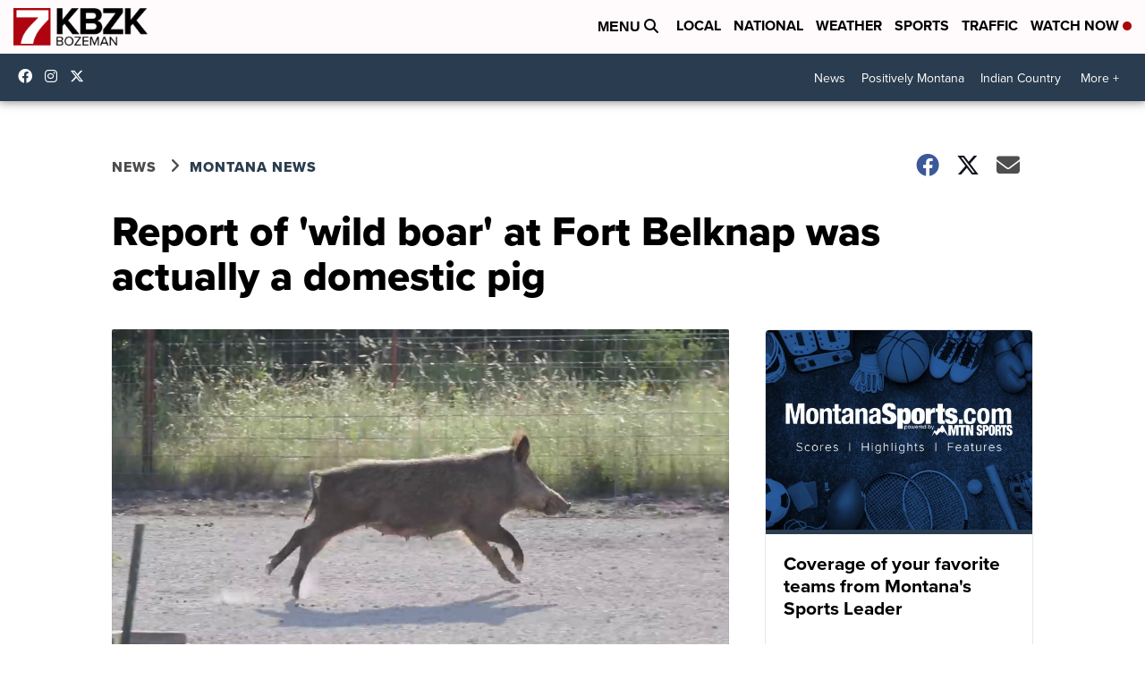

--- FILE ---
content_type: application/javascript; charset=utf-8
request_url: https://fundingchoicesmessages.google.com/f/AGSKWxUYQgQWbuEnOBl6w5QrMFdOSvsJ2VfOE1hi_nUozLV6DiCJooBBEdgCqKYMngRDio5HZ2TQ72sY39vqmcDVLoNHferf9VmoLtvl5YVPTCNS1BBDdyZvOHVmJ7El6RmVNRS2JiyybDPjvQTgAHBrJoBVADWh4LtMX3lMd_FK5CHgYQnaBvUzy4DyHC-T/_/iframe_ads./beta-ad./adlantisloader./nav-ad-/webapp/ads-
body_size: -1288
content:
window['93cc6c7e-cee8-400a-97ab-b35760b94134'] = true;